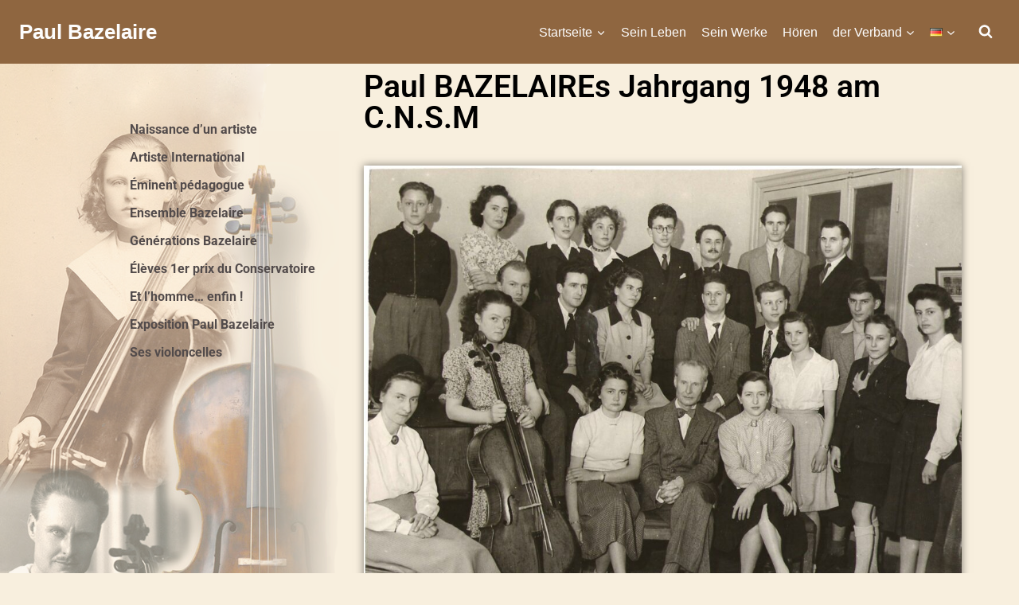

--- FILE ---
content_type: text/css
request_url: https://paul-bazelaire.fr/wp-content/uploads/elementor/css/post-259.css?ver=1769133629
body_size: 410
content:
.elementor-kit-259{--e-global-color-primary:#6EC1E4;--e-global-color-secondary:#54595F;--e-global-color-text:#7A7A7A;--e-global-color-accent:#61CE70;--e-global-color-kadence1:#524b4b;--e-global-color-kadence2:#923308;--e-global-color-kadence3:#0e0a0a;--e-global-color-kadence4:#392f2f;--e-global-color-kadence5:#524b4b;--e-global-color-kadence6:#726969;--e-global-color-kadence7:#e4dcca;--e-global-color-kadence8:#f8efde;--e-global-color-kadence9:#fdfdfd;--e-global-typography-primary-font-family:"Roboto";--e-global-typography-primary-font-weight:600;--e-global-typography-secondary-font-family:"Roboto Slab";--e-global-typography-secondary-font-weight:400;--e-global-typography-text-font-family:"Roboto";--e-global-typography-text-font-weight:400;--e-global-typography-accent-font-family:"Roboto";--e-global-typography-accent-font-weight:500;}.elementor-kit-259.el-is-editing{--global-palette1:#524b4b;--global-palette2:#923308;--global-palette3:#0e0a0a;--global-palette4:#392f2f;--global-palette5:#524b4b;--global-palette6:#726969;--global-palette7:#e4dcca;--global-palette8:#f8efde;--global-palette9:#fdfdfd;}.elementor-section.elementor-section-boxed > .elementor-container{max-width:1140px;}.e-con{--container-max-width:1140px;}.elementor-widget:not(:last-child){margin-block-end:20px;}.elementor-element{--widgets-spacing:20px 20px;--widgets-spacing-row:20px;--widgets-spacing-column:20px;}{}h1.entry-title{display:var(--page-title-display);}@media(max-width:1024px){.elementor-section.elementor-section-boxed > .elementor-container{max-width:1024px;}.e-con{--container-max-width:1024px;}}@media(max-width:767px){.elementor-section.elementor-section-boxed > .elementor-container{max-width:767px;}.e-con{--container-max-width:767px;}}

--- FILE ---
content_type: text/css
request_url: https://paul-bazelaire.fr/wp-content/uploads/elementor/css/post-11871.css?ver=1769148860
body_size: 672
content:
.elementor-11871 .elementor-element.elementor-element-aaf0e6d:not(.elementor-motion-effects-element-type-background), .elementor-11871 .elementor-element.elementor-element-aaf0e6d > .elementor-motion-effects-container > .elementor-motion-effects-layer{background-image:url("https://paul-bazelaire.fr/wp-content/uploads/2023/01/paul-bazelaire-enfant-adulte-violoncelle-opacite-reduite.png");background-position:top left;background-repeat:no-repeat;}.elementor-11871 .elementor-element.elementor-element-aaf0e6d{transition:background 0.3s, border 0.3s, border-radius 0.3s, box-shadow 0.3s;margin-top:0px;margin-bottom:0px;padding:0% 5% 0% 5%;}.elementor-11871 .elementor-element.elementor-element-aaf0e6d > .elementor-background-overlay{transition:background 0.3s, border-radius 0.3s, opacity 0.3s;}.elementor-widget-text-editor{font-family:var( --e-global-typography-text-font-family ), Sans-serif;font-weight:var( --e-global-typography-text-font-weight );color:var( --e-global-color-text );}.elementor-widget-text-editor.elementor-drop-cap-view-stacked .elementor-drop-cap{background-color:var( --e-global-color-primary );}.elementor-widget-text-editor.elementor-drop-cap-view-framed .elementor-drop-cap, .elementor-widget-text-editor.elementor-drop-cap-view-default .elementor-drop-cap{color:var( --e-global-color-primary );border-color:var( --e-global-color-primary );}.elementor-11871 .elementor-element.elementor-element-1451624 > .elementor-widget-container{margin:15% 0% 0% 15%;padding:0px 5px 0px 5px;}.elementor-11871 .elementor-element.elementor-element-77ca69f > .elementor-widget-container{margin:30% 0% 0% 0%;}.elementor-widget-heading .elementor-heading-title{font-family:var( --e-global-typography-primary-font-family ), Sans-serif;font-weight:var( --e-global-typography-primary-font-weight );color:var( --e-global-color-primary );}.elementor-11871 .elementor-element.elementor-element-765f9d4{text-align:start;}.elementor-11871 .elementor-element.elementor-element-765f9d4 .elementor-heading-title{color:#000000;}.elementor-widget-image .widget-image-caption{color:var( --e-global-color-text );font-family:var( --e-global-typography-text-font-family ), Sans-serif;font-weight:var( --e-global-typography-text-font-weight );}.elementor-11871 .elementor-element.elementor-element-4e9fdf3 img{box-shadow:0px 0px 10px 0px rgba(0,0,0,0.5);}.elementor-widget-button .elementor-button{background-color:var( --e-global-color-accent );font-family:var( --e-global-typography-accent-font-family ), Sans-serif;font-weight:var( --e-global-typography-accent-font-weight );}.elementor-11871 .elementor-element.elementor-element-d1b8e79 .elementor-button{background-color:#8F6640;}.elementor-11871 .elementor-element.elementor-element-d1b8e79 .elementor-button:hover, .elementor-11871 .elementor-element.elementor-element-d1b8e79 .elementor-button:focus{background-color:#815832;}.elementor-11871 .elementor-element.elementor-element-6666cfb .elementor-button{background-color:#8F6640;}.elementor-11871 .elementor-element.elementor-element-6666cfb .elementor-button:hover, .elementor-11871 .elementor-element.elementor-element-6666cfb .elementor-button:focus{background-color:#815832;}@media(max-width:1024px){.elementor-11871 .elementor-element.elementor-element-aaf0e6d:not(.elementor-motion-effects-element-type-background), .elementor-11871 .elementor-element.elementor-element-aaf0e6d > .elementor-motion-effects-container > .elementor-motion-effects-layer{background-size:0px auto;}}@media(min-width:1025px){.elementor-11871 .elementor-element.elementor-element-aaf0e6d:not(.elementor-motion-effects-element-type-background), .elementor-11871 .elementor-element.elementor-element-aaf0e6d > .elementor-motion-effects-container > .elementor-motion-effects-layer{background-attachment:fixed;}}